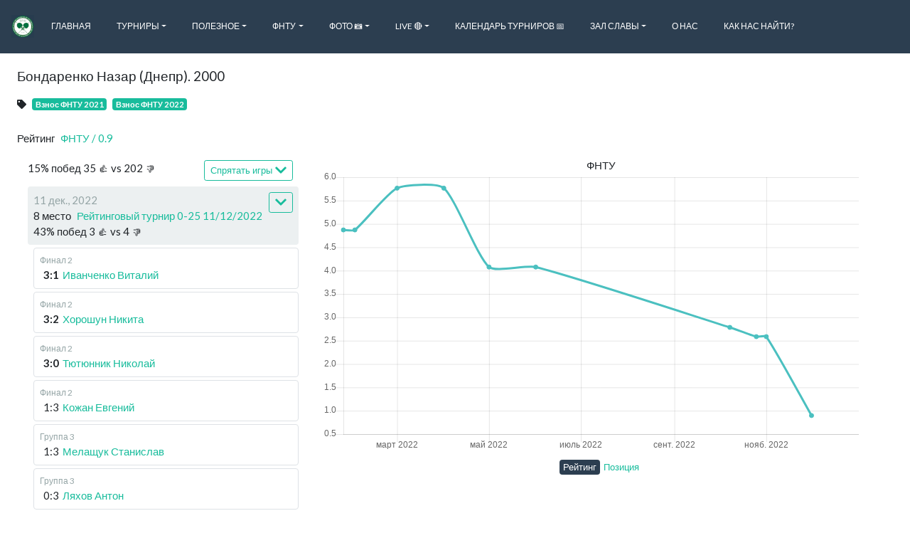

--- FILE ---
content_type: text/html; charset=utf-8
request_url: https://www.ttspin.club/players/bondarenko-nazar
body_size: 5238
content:
<!DOCTYPE html>
<html lang='ru'>
   <head>

      
      <link rel="shortcut icon" href="https://www.ttspin.club/assets/spin/logo.png" type="image/png">
      

      
      <link rel="apple-touch-icon" href="https://www.ttspin.club/assets/spin/logo.png">
      

      <link rel="alternate" hreflang="x-default" href="https://www.ttspin.club/players/bondarenko-nazar" />
      
      <link rel="alternate" hreflang="ru" href="https://www.ttspin.club/ru/players/bondarenko-nazar" />
      

      <meta charset="utf-8">
      <meta http-equiv="Content-Type" content="text/html; charset=UTF-8">
      <meta name="viewport" content="width=device-width, initial-scale=1, shrink-to-fit=no">
      <meta name="google-signin-client_id" content='125398147275-u0h0jbj7gdblufbad39bd6kn307hmg9s.apps.googleusercontent.com'>

      <meta property="og:site_name" content="Теннисный Клуб SPIN">
      <meta property="og:type" content="website">

      <meta property="og:url" content="https://www.ttspin.club/players/bondarenko-nazar">

      
      <meta name="description" content="Теннисный клуб SPIN. Аренда столов. Тренировки. Турниры для всех уровней. Корпоративные мероприятия.">
      <meta property="og:description" content="Теннисный клуб SPIN. Аренда столов. Тренировки. Турниры для всех уровней. Корпоративные мероприятия.">
      <meta name="twitter:description" content="Теннисный клуб SPIN. Аренда столов. Тренировки. Турниры для всех уровней. Корпоративные мероприятия.">
      

      
      <meta property="og:title" content="Бондаренко Назар">
      <meta name="twitter:title" content="Бондаренко Назар">
      <title>Бондаренко Назар</title>
      

      
      <meta property="og:image" content="https://www.ttspin.club/assets/spin/logo.png">
      <meta name="twitter:image" content="https://www.ttspin.club/assets/spin/logo.png">
      

      <meta name="twitter:card" content="summary">
      <meta name="twitter:site" content="@table_tennis_it">

      <meta property="fb:app_id" content='142558933079548'>

      <meta name="csrf-token" content="">

      <script>
        (function(i,s,o,g,r,a,m){i['GoogleAnalyticsObject']=r;i[r]=i[r]||function(){
        (i[r].q=i[r].q||[]).push(arguments)},i[r].l=1*new Date();a=s.createElement(o),
        m=s.getElementsByTagName(o)[0];a.async=1;a.src=g;m.parentNode.insertBefore(a,m)
        })(window,document,'script','https://www.google-analytics.com/analytics.js','ga');

        ga('create', 'UA-106293736-4', 'auto');
        ga('send', 'pageview');
      </script>

      <script src="https://www.google.com/recaptcha/api.js?render=explicit" async defer></script>
      <script src="https://www.instagram.com/embed.js" async defer></script>

      <link rel="stylesheet" href="/dist/style.css">
   </head>
   <body>
      <div id="fb-root"></div>
      <script async defer crossorigin="anonymous" src="https://connect.facebook.net/ru_RU/sdk.js#xfbml=1&version=v8.0&appId=142558933079548" nonce="gyKsjrUM"></script>

      
      <div id="app"
         data-logo="https://www.ttspin.club/assets/spin/logo.png"
         data-title="Теннисный Клуб SPIN"
         data-icon="/assets/spin/small-logo.png"
         data-phone="+38 098 865 2325"
         data-email=""
         data-skype=""
         data-twitter=""
         data-youtube="https://www.youtube.com/channel/UCQkfX5g0doB7MKIf5ukPQHA"
         data-facebook="https://www.facebook.com/spindp/"
         data-vk=""
         data-github=""
         data-viber="https://invite.viber.com/?g=ejo1bT7p_EXT_uv7y3EASHGrWRZdYpUo"
         data-instagram=""
         data-address="ул. Шевченко 59, Днепр"
         data-fatal-error-message=""
         data-fatal-error-image=""
         data-primary-contact-role="Автор сайта"
         data-primary-contact-name="Палагута Игорь"
         data-primary-contact-address="igor.palaguta@gmail.com"
         data-top-banner=""
         data-all-matches-added=true
         data-language='ru'
         data-languages='["ru"]'
         data-is-translation-in-progress=false
         data-timezone='Europe/Kiev'
         data-ratings='["ligas","it"]'
         data-type='default'
         data-old-stages-on-top='true'
         data-news-on-top='false'
         data-future-tournaments-on-top='true'
         data-primary-rating='ligas'
         data-home-screen-ratings='["ligas"]'
         data-maps-api-key='AIzaSyAQKcwE4igeP8S6Ke9LK7-dSvrS4giUBoE'
         data-recaptcha-sitekey='6LfOzysUAAAAAGpBOWvCadiC3jCXjLfds_nwRJNh'
         data-ping-pong-loader=false
         data-is-captcha-enabled=false
         data-tags-cloud-enabled=false
         data-news-list-tags-limit=3
         data-bugsnag-api-key='3acc1fa3d5c9a557fbdd0604e844f0f3'
         data-bugsnag-release-stage='spin'
         data-bugsnag-should-report='true'
         ></div>

         <script type="text/javascript" src="/dist/app.js"></script>
   

   </body>
</html>


--- FILE ---
content_type: text/plain; charset=utf-8
request_url: https://www.ttspin.club/graphql
body_size: 7856
content:
{"data":{"sponsors":[{"isGlobal":false,"url":"http:\/\/tt-kharkiv.com","image":"https:\/\/res.cloudinary.com\/tt-kharkiv\/image\/upload\/v1529707268\/Table-Tennis-icon.png","title":"Наші друзі","isPremium":false},{"isGlobal":false,"url":"http:\/\/www.tabletennisit.com","image":"http:\/\/tabletennisit.com\/assets\/logo.jpg","title":"IT Теніс","isPremium":false}],"allSeries":[{"type":"individual","name":"Будничный турнир","slug":"weekday"},{"type":"individual","name":"Рейтинговый турнир 0-15","slug":"ranking-15"},{"type":"individual","name":"Рейтинговый турнир 0-20","slug":"ranking-20"},{"type":"individual","name":"Рейтинговый турнир 0-25","slug":"ranking-25"},{"type":"individual","name":"Рейтинговый турнир 0-50","slug":"ranking-50"},{"type":"double","name":"Парный турнир","slug":"pair"},{"type":"individual","name":"Резиновый вторник","slug":"rubber"},{"type":"individual","name":"Титульный вторник","slug":"titled-tuesday"},{"type":"individual","name":"Турнир \"Любитель\"","slug":"amateur"},{"type":"individual","name":"SPIN OPEN","slug":"spin-open"},{"type":"individual","slug":"veteran","name":"Ветеранский турнир"},{"type":"individual","slug":"other","name":"Турнир"},{"type":"individual","slug":"festive","name":"Праздничный турнир"},{"type":"individual","slug":"woman","name":"Турнир с обсчетом женского рейтинга"},{"type":"team","slug":"team","name":"Командная встреча"},{"type":"individual","slug":"ranking-100","name":"Рейтинговый турнир 0-100"},{"type":"individual","slug":"ranking-10","name":"Рейтинговый турнир 0-10"},{"type":"individual","slug":"ranking-30","name":"Рейтинговый турнир 0-30"}],"menuItems":[{"id":"E530B28D-578F-4F42-A9E3-B189D9BD4C33","isExternal":false,"url":"\/","children":[],"name":"Главная"},{"id":"E770E300-642C-4D6B-9041-41F8C727443A","isExternal":false,"url":null,"children":[{"url":"\/series\/spin-open","id":"A9001456-A406-48B0-A9E6-30E22CE8561B","isExternal":false,"name":"⚡SPIN OPEN"},{"url":"\/series\/veteran","id":"91DD1D1E-BB45-483C-8BF6-3CBD4DC19416","isExternal":false,"name":"Ветеранские"},{"url":"\/series\/pair","id":"72B9876D-CFDE-427D-8BB7-3075A3DF5E54","isExternal":false,"name":"Парные"},{"url":"\/series\/rubber","id":"E3C93A61-1611-44E6-9208-B5CAA78923AF","isExternal":false,"name":"Резиновый вторник"},{"url":"\/series\/amateur","id":"095357D8-68ED-491D-9096-5A639D55E654","isExternal":false,"name":"\"Любитель\""},{"url":"\/series\/festive","id":"EA1DCC01-3748-4927-B1D4-825FFE132CDB","isExternal":false,"name":"Праздничные"},{"url":"\/series\/team","id":"EA727A34-9563-4AD3-A583-A6EA24CF6C2E","isExternal":false,"name":"Командные встречи"},{"url":"http:\/\/www.tabletennisit.com\/series\/dnepr-top-16","id":"C4F4AE12-EB65-453D-B611-E0DFBBAC026E","isExternal":true,"name":"Dnepr IT Top 16"},{"url":"\/series\/weekday","id":"68A601BC-015A-49F3-A69B-75CE97B835DD","isExternal":false,"name":"Будничные"},{"url":"\/series\/other","id":"FFE6A62A-B69A-481C-9778-B28ABE9B9EDE","isExternal":false,"name":"Прочие"},{"url":"\/series\/ranking-100","id":"39A08375-AC80-4B9E-BAAA-A1007F2ADF77","isExternal":false,"name":"⚡ Рейтинговый 0-100"},{"url":"\/series\/ranking-50","id":"F61641F1-C02A-4DBB-BC5A-2CEE4D23F4C0","isExternal":false,"name":"⚡Рейтинговый 0-50"},{"url":"\/series\/ranking-30","id":"0B7466EF-9349-4A5A-9E6B-7E9DA5854400","isExternal":false,"name":"⚡Рейтинговый 0-30"},{"url":"\/series\/ranking-25","id":"DD5A92BD-0077-404A-8F80-7B608D960044","isExternal":false,"name":"⚡Рейтинговый 0-25"},{"url":"\/series\/ranking-20","id":"17A2B0D1-246E-4985-AC31-5442057576B1","isExternal":false,"name":"⚡Рейтинговый 0-20"},{"url":"\/series\/ranking-15","id":"08584E45-201C-4E93-9213-D55038BDB6F3","isExternal":false,"name":"⚡Рейтинговый 0-15"},{"url":"\/series\/ranking-10","id":"B0F20945-E243-47F8-A0C0-588BE5E209D2","isExternal":false,"name":"⚡Рейтинговый 0-10"},{"url":"\/series\/woman","id":"8CE3ADFD-4EAA-4579-B257-8062F046FC82","isExternal":false,"name":"⚡С женским рейтингом"}],"name":"Турниры"},{"id":"0BB8B26F-1448-4A7B-8BB0-CCCE3439716E","isExternal":false,"url":null,"children":[{"isExternal":false,"id":"F1600122-8283-487B-8515-A4EC7E822F24","url":"\/ratings?orderBy=ligas&page=0&limit=100&ascending=false","name":"Игроки"},{"isExternal":false,"id":"CB57AC3E-314C-41E4-AD61-AE8F68F08733","url":"\/compare?mode=players","name":"Сравнить"},{"isExternal":false,"id":"414B7661-8145-45DB-A9F2-F851413F83A8","url":"\/statistics","name":"Статистика"},{"isExternal":false,"id":"A4B6906A-9C68-4EB1-9226-6A1952618ED3","url":"\/pages\/coach","name":"Тренировки в клубе 🏓"},{"isExternal":false,"id":"4CA029CD-51C2-42D6-840B-802A1F8B5A43","url":"\/pages\/balls","name":"Приоритет мячей на турнирах"}],"name":"Полезное"},{"id":"983ED894-2B86-48CE-B1BA-D7C84FEE4F20","isExternal":false,"url":null,"children":[{"isExternal":false,"url":"\/tags\/uttf-member-2025\/players","id":"20463A90-EB23-4942-90F7-18429C0B5E47","name":"Взнос ФНТУ 2025"},{"isExternal":false,"url":"\/pages\/standards","id":"0775772F-A1DC-4CB8-9AFE-3482A0688A18","name":"Разрядные нормативы 🥇"},{"isExternal":false,"url":"\/pages\/rules","id":"EF30C8DF-F9A5-46B1-AD84-C2FE6B8EF0F7","name":"Правила настольного тенниса"},{"isExternal":false,"url":"\/pages\/fntu-formula","id":"0F22A052-F5D1-442B-9C4A-B6C5C43E0815","name":"Формула расчета рейтинга ФНТУ"}],"name":"ФНТУ"},{"id":"47599D8B-74A8-4DBD-A9C1-540116262E43","isExternal":false,"url":null,"children":[{"url":"https:\/\/photos.google.com\/share\/AF1QipM_N0tFLho7scLsWBfksNgmIRvegFqYV9mwJDoVlhODsgxAxZ8TnEzAc0QVn3BCNA?key=a3B6c3QyLXBFSWJsSUdfREFoamxqOFY5di1Iejd3","isExternal":true,"id":"797594A3-9A3D-416E-BC76-318596640003","name":"Репортажные фото 📷"},{"url":"\/gallery?hide_empty=1","isExternal":false,"id":"27CEC89E-DCD7-4A46-8B2F-9F5E4A309E39","name":"Галерея игроков 👨"}],"name":"Фото 📷"},{"id":"EC86216A-FDEA-4242-B7EC-26567A822207","isExternal":false,"url":"","children":[{"name":"Stream 🔴","id":"C6A1893C-BFFC-40AA-923B-17DF913130D3","url":"\/pages\/live","isExternal":false},{"name":"Мониторинг турнира","id":"B501ABF7-E6F3-4A42-9B3E-5FF680153853","url":"\/pages\/monitor","isExternal":false},{"name":"Запись турниров клуба 🖭","id":"7FB7493B-F9B4-42F8-9FE5-94B4E962DF90","url":"https:\/\/www.youtube.com\/playlist?list=PLXRGZ9RaNIs-5qcraVDx60ePQRfQ6WJEW","isExternal":true}],"name":"Live 🔴"},{"id":"A737AA61-AEED-4239-A3A3-F9F3984D2334","isExternal":false,"url":"\/pages\/calendar","children":[],"name":"Календарь турниров 📅"},{"id":"89A5A6F1-6392-4682-A25B-674EC3DCB203","isExternal":false,"url":null,"children":[{"isExternal":false,"name":"Более 100 турниров","url":"\/tags\/hall-of-fame-100\/players","id":"D7AEA69C-AC14-4F63-BDDF-6A56B78B29B3"},{"isExternal":false,"name":"Более 1000 матчей","url":"\/tags\/hall-of-fame-1000\/players","id":"4126EBFE-44AA-46EA-8952-F81B35824449"}],"name":"Зал славы"},{"id":"3EFBC431-9235-47C0-B517-2F676D949766","isExternal":false,"url":"\/pages\/about","children":[],"name":"О нас"},{"id":"FACE022D-C70F-4609-A65D-B8B6D65D10A6","isExternal":false,"url":"\/pages\/find","children":[],"name":"Как нас найти?"}]}}